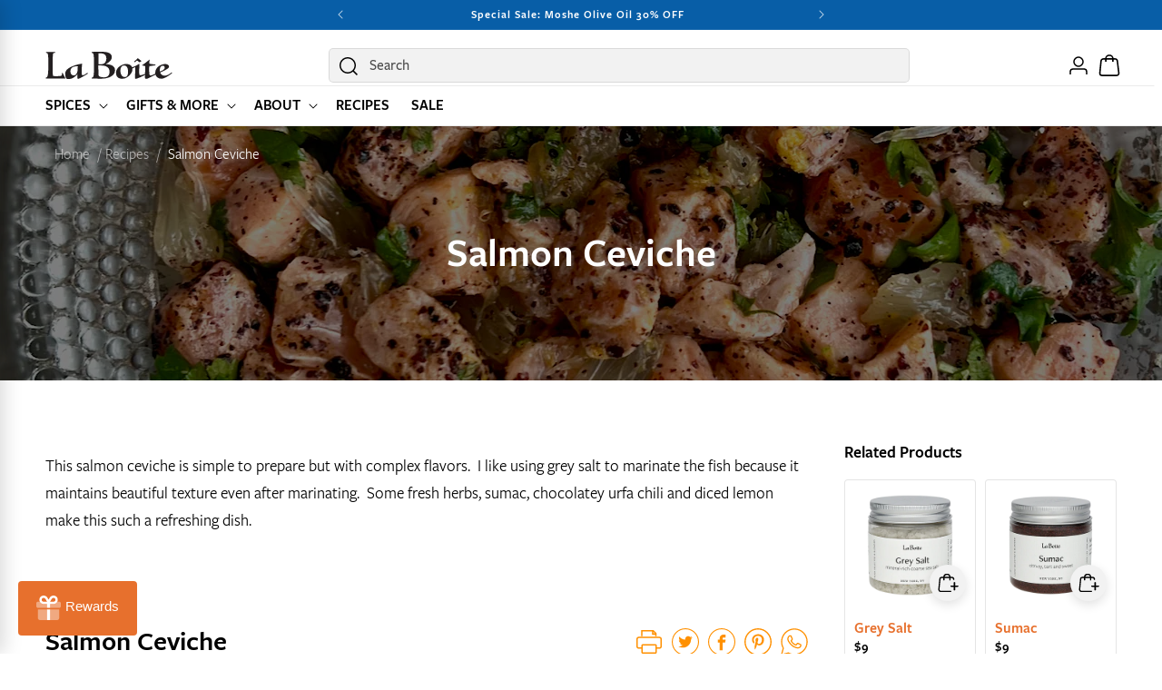

--- FILE ---
content_type: text/css
request_url: https://www.laboiteny.com/cdn/shop/t/27/assets/component-cart-drawer.css?v=98162145283878607411767992609
body_size: 1150
content:
.drawer{position:fixed;z-index:1000;left:0;top:0;width:100vw;height:100%;display:flex;justify-content:flex-end;background-color:rgba(var(--color-foreground),.5);transition:visibility var(--duration-default) ease}.drawer.active{visibility:visible}.drawer__inner{height:100%;width:48rem;max-width:calc(100vw - 3rem);padding:0 1.5rem;border:.1rem solid rgba(var(--color-foreground),.2);border-right:0;overflow:hidden;display:flex;flex-direction:column;transform:translate(100%);transition:transform var(--duration-default) ease}.drawer__inner-empty{height:100%;padding:0 1.5rem;overflow:hidden;display:flex;flex-direction:column}.cart-drawer__warnings{display:flex;flex-direction:column;flex:1;justify-content:center}cart-drawer:not(.is-empty) .cart-drawer__warnings,cart-drawer:not(.is-empty) .cart-drawer__collection{display:none}.cart-drawer__warnings--has-collection .cart__login-title{margin-top:2.5rem}.drawer.active .drawer__inner{transform:translate(0)}.drawer__header{position:relative;padding-top:1.5rem;display:flex;justify-content:space-between;align-items:center}.drawer__heading{margin:0 0 1rem;font-size:calc(var(--font-heading-scale) * 3.2rem)}@media screen and (min-width: 750px){.drawer__heading{font-size:calc(var(--font-heading-scale) * 4.4rem)}}.drawer__close{display:inline-block;padding:0;min-width:4.4rem;min-height:4.4rem;box-shadow:0 0 0 .2rem rgba(var(--color-button),0);position:absolute;top:10px;right:-10px;color:rgb(var(--color-foreground));background-color:transparent;border:none;cursor:pointer}.cart-drawer__warnings .drawer__close{right:5px}.drawer__close .svg-wrapper{height:1.4rem;width:1.4rem}.drawer__contents{flex-grow:1;display:flex;flex-direction:column}.drawer__footer{border-top:.1rem solid rgba(var(--color-foreground),.2);padding-top:2.4rem;padding-bottom:2rem}.cart-drawer .drawer__footer{padding-top:24px}cart-drawer-items.is-empty+.drawer__footer{display:none}.drawer__footer>details[open]{padding-bottom:1.5rem}.drawer__footer summary{display:flex;position:relative;line-height:1}.drawer__footer>details+.cart-drawer__footer{padding-top:1.5rem}cart-drawer{position:fixed;top:0;left:0;width:100vw;height:100%}.cart-drawer__overlay{position:fixed;top:0;right:0;bottom:0;left:0}.cart-drawer__overlay:empty{display:block}.cart-drawer__form{flex-grow:1;display:flex;flex-wrap:wrap}.cart-drawer__collection{margin:0 2.5rem 1.5rem}.cart-drawer .drawer__cart-items-wrapper{flex-grow:1}.cart-drawer .cart-items,.cart-drawer tbody{display:block;width:100%}.cart-drawer .cart-items{padding-right:1rem}.cart-drawer thead{display:inline-table;width:100%}.cart-drawer .quantity{min-height:calc((var(--inputs-border-width) * 2) + 3.5rem)}cart-drawer-items{overflow:auto;flex:1}@media screen and (max-height: 650px){cart-drawer-items{overflow:visible}.drawer__inner{overflow:scroll}}.cart-drawer .cart-item{display:grid;grid-template:repeat(2,auto) / repeat(4,1fr);gap:1rem;margin-bottom:0}.cart-drawer .cart-item:last-child{margin-bottom:1rem}.cart-drawer .cart-item__media{grid-row:1 / 3}.cart-drawer .cart-item__image{max-width:100%}.cart-drawer .cart-item__nested-line .cart-item__image{max-width:60%;float:right}.cart-drawer .cart-items thead{margin-bottom:.5rem}.cart-drawer .cart-items thead th:first-child,.cart-drawer .cart-items thead th:last-child{width:0;padding:0}.cart-drawer .cart-items thead th:nth-child(2){width:50%;padding-left:0}.cart-drawer .cart-items thead tr{display:table-row;margin-bottom:0}.cart-drawer .cart-items th{border-bottom:.1rem solid rgba(var(--color-foreground),.08)}.cart-drawer .cart-item:last-child{margin-bottom:1.5rem}.cart-drawer .cart-item .loading__spinner{right:5px;padding-top:2.5rem}.cart-drawer .cart-items td{padding-top:1.7rem}.cart-drawer .cart-items .cart-item__nested-line td:not(.cart-item__quantity){padding-top:1rem}.cart-drawer .cart-item>td+td{padding-left:1rem}.cart-drawer .cart-item__details{width:auto;grid-column:2 / 4}.cart-drawer .cart-item__totals{pointer-events:none;display:flex;align-items:flex-start;justify-content:flex-end}.cart-drawer.cart-drawer .cart-item__price-wrapper>*:only-child{margin-top:0}.cart-drawer .cart-item__price-wrapper .cart-item__discounted-prices{display:flex;flex-direction:column;gap:.6rem}.cart-drawer .unit-price{margin-top:.6rem}.cart-drawer .cart-items .cart-item__quantity{padding-top:0;grid-column:2 / 5}@media screen and (max-width: 749px){.cart-drawer .cart-item cart-remove-button{margin-left:0}}.cart-drawer__footer{margin-bottom:1.8rem}.cart-drawer .totals{justify-content:space-between}.cart-drawer .price{line-height:1}.cart-drawer .tax-note{margin:1.5rem 0 0rem auto;text-align:left}.cart-drawer .product-option dd{word-break:break-word}.cart-drawer details[open]>summary .icon-caret{transform:rotate(180deg)}.cart-drawer .cart__checkout-button{max-width:none}.drawer__footer .cart__dynamic-checkout-buttons{max-width:100%}.drawer__footer #dynamic-checkout-cart ul{flex-wrap:wrap!important;flex-direction:row!important;margin:.5rem -.5rem 0 0!important;gap:.5rem}.drawer__footer [data-shopify-buttoncontainer]{justify-content:flex-start}.drawer__footer #dynamic-checkout-cart ul>li{flex-basis:calc(50% - .5rem)!important;margin:0!important}.drawer__footer #dynamic-checkout-cart ul>li:only-child{flex-basis:100%!important;margin-right:.5rem!important}@media screen and (min-width: 750px){.drawer__footer #dynamic-checkout-cart ul>li{flex-basis:calc(100% / 3 - .5rem)!important;margin:0!important}.drawer__footer #dynamic-checkout-cart ul>li:first-child:nth-last-child(2),.drawer__footer #dynamic-checkout-cart ul>li:first-child:nth-last-child(2)~li,.drawer__footer #dynamic-checkout-cart ul>li:first-child:nth-last-child(4),.drawer__footer #dynamic-checkout-cart ul>li:first-child:nth-last-child(4)~li{flex-basis:calc(50% - .5rem)!important}}cart-drawer-items::-webkit-scrollbar{width:3px}cart-drawer-items::-webkit-scrollbar-thumb{background-color:rgba(var(--color-foreground),.7);border-radius:100px}cart-drawer-items::-webkit-scrollbar-track-piece{margin-top:31px}.cart-drawer .quantity-popover-container{padding:0}.cart-drawer .quantity-popover__info.global-settings-popup{transform:translateY(0);top:100%}.cart-drawer .cart-item__error{margin-top:.8rem}.cart-drawer .quantity-popover__info+.cart-item__error{margin-top:.2rem}@media screen and (min-width: 750px){.cart-drawer .cart-item__quantity--info quantity-popover>*{padding-left:0}.cart-drawer .cart-item__error{margin-left:0}}.cart-gift-note{display:flex;flex-direction:column;gap:1rem;padding-top:16px}.cart-gift-note__row{display:flex;flex-direction:row;gap:1rem}.cart-gift-note .field__input{flex-grow:1;border:.1rem solid rgba(var(--color-foreground),.06)}.cart__note .cart-gift-note .field__input{border-bottom-right-radius:var(--inputs-radius)}.cart__note .cart-gift-note .field__input:after,.cart__note .cart-gift-note .field__input:before,.cart__note .cart-gift-note .field__input:focus{border-bottom-right-radius:var(--inputs-radius)}.cart-gift-note .field__input::placeholder{opacity:1}.cart-note-accordion{background-color:#e8e8e733;border:1px solid rgba(229,229,229,1);padding:16px;border-radius:4px;margin-bottom:16px}.cart-note-accordion .accordion-checkbox{border:1.5px solid rgba(0,0,0,1)}.cart-note-accordion .accordion-checkbox:after{border:1.5px solid rgba(255,255,255,1);border-width:0 1.5px 1.5px 0;width:3px;height:7px;left:5px;top:1px}.cart__note .field__input{background-color:#fff;font-size:16px}.cart-note-accordion summary{display:flex;gap:.8rem;align-items:center;text-transform:uppercase;font-weight:600}.cart-drawer__main{overflow-y:auto;height:100%;flex:1;margin-right:-1rem}.cart-drawer__main::-webkit-scrollbar{width:6px}.cart-drawer__main::-webkit-scrollbar-track{background:transparent}.cart-drawer__main::-webkit-scrollbar-thumb{background:#0003;border-radius:3px}.cart-drawer__main::-webkit-scrollbar-thumb:hover{background:#0000004d}.cart__disclaimer{margin-top:1rem;margin-bottom:1rem}.drawer__footer .tax-note a{color:#000;font-weight:400}.drawer__footer .totals>*{font-size:24px}
/*# sourceMappingURL=/cdn/shop/t/27/assets/component-cart-drawer.css.map?v=98162145283878607411767992609 */


--- FILE ---
content_type: text/css
request_url: https://www.laboiteny.com/cdn/shop/t/27/assets/component-totals.css?v=57875511853996722581758053661
body_size: -494
content:
.totals{display:flex;justify-content:center;align-items:flex-end;font-weight:600}.totals>*{font-size:1.6rem;margin:0}.totals>h2{font-size:calc(var(--font-heading-scale) * 2.4rem)}@media all and (min-width: 750px){.totals>h2{font-size:calc(var(--font-heading-scale) * 2.8rem)}}.totals *{line-height:1}.totals>*+*{margin-left:2rem}.totals__total{margin-top:.5rem}.totals__total-value{font-size:2.4rem}@media screen and (min-width: 750px){.totals__total-value{font-size:2.8rem}}.cart__ctas+.totals{margin-top:2rem}@media all and (min-width: 750px){.totals{justify-content:flex-end}}
/*# sourceMappingURL=/cdn/shop/t/27/assets/component-totals.css.map?v=57875511853996722581758053661 */
